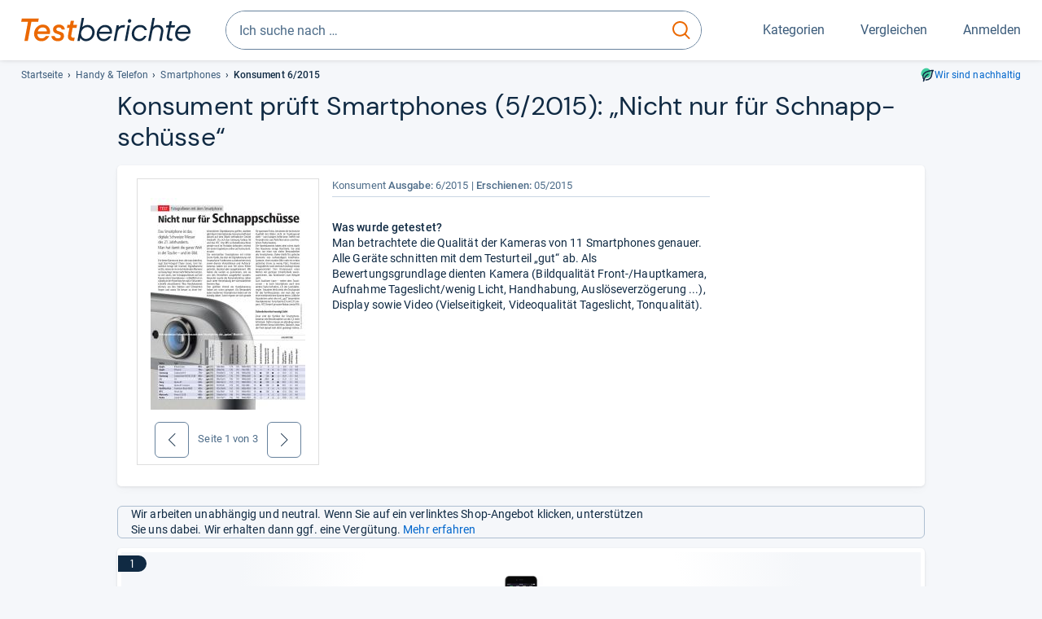

--- FILE ---
content_type: text/html;charset=UTF-8
request_url: https://www.testberichte.de/a/handy/magazin/konsument-6-2015/426918.html
body_size: 16038
content:
<!DOCTYPE html>
	<html class="uil-page review-lvl review-page  no-js" lang="de" prefix="og: http://ogp.me/ns#"><head>
			<meta charset="utf-8" />
			<meta http-equiv="X-UA-Compatible" content="IE=edge" />
			<meta name="viewport" content="width=device-width, initial-scale=1.0" />
			<title>Testbericht über 11 Smartphone-Kameras in Konsument 6/2015 | Testberichte.de</title>
	<meta property="og:title" content="Testbericht über 11 Smartphone-Kameras in Konsument 6/2015 | Testberichte.de"><link rel="search" type="application/opensearchdescription+xml" title="Testberichte.de" href="/downloads/de_DE/search.xml">
	
	<link rel="stylesheet" href="/css/v5/style.css?rev=d257abfd7" type="text/css" media="all" />
<meta name="robots" content="noindex, follow" /><meta name="description" content="Testergebnisse der Fachzeitschrift Konsument zu Smartphones: „Nicht nur für Schnappschüsse“" />
		<meta property="og:description" content="Testergebnisse der Fachzeitschrift Konsument zu Smartphones: „Nicht nur für Schnappschüsse“" /><link rel="apple-touch-icon" sizes="180x180" href="/apple-touch-icon.png">
			<link rel="icon" type="image/png" sizes="16x16" href="/favicon-16x16.png">
			<link rel="icon" type="image/png" sizes="32x32" href="/favicon-32x32.png">
			<link rel="icon" type="image/png" sizes="48x48" href="/favicon-48x48.png">
			<link rel="icon" href="/favicon.ico">
			<link rel="icon" type="image/svg+xml" href="/favicon.svg">
			<link rel="manifest" href="https://www.testberichte.de/manifest.json" />
			<meta name="msapplication-TileColor" content="#f37030">
			<meta name="theme-color" content="#ffffff">
			<link rel="preconnect" href="//securepubads.g.doubleclick.net">
			<link rel="dns-prefetch" href="//securepubads.g.doubleclick.net">
			<link href="https://www.testberichte.de/fonts/v5/tb-icons-global/fonts/tb-icons-global.woff?8jxczi" as="font" type="font/woff" crossorigin>
			<link rel="preload" href="https://www.testberichte.de/fonts/v5/roboto/roboto-v27-latin-regular.woff2" as="font" type="font/woff2" crossorigin>
			<link rel="preload" href="https://www.testberichte.de/fonts/v5/roboto/roboto-v27-latin-500.woff2" as="font" type="font/woff2" crossorigin>
			<link rel="preload" href="https://www.testberichte.de/fonts/v5/dm-sans/dm-sans-v6-latin-regular.woff2" as="font" type="font/woff2" crossorigin>

			<link rel="canonical" href="https://www.testberichte.de/a/handy/magazin/konsument-6-2015/426918.html" />
			<meta name="twitter:card" value="summary" />

	<meta property="og:image" content="https://www.testberichte.de/imgs/p_imgs_og/882549.jpg" /><script>
			var siteUri	= 'https://www.testberichte.de' + '';
			var pageType = 'review';
			var siteUriPrefix = "";

			
			var docRef = false;
			var docRefMap = ['http:' + siteUri, 'https:' + siteUri];
			if (document.referrer != '') {
				for (var i = 0; i < docRefMap.length; i++) {
					if (document.referrer.substr(0, docRefMap[i].length) == docRefMap[i]) {
						docRef = true;
						break;
					}
				};
			}

			
				if (top.location != self.location && docRef === false) {
					top.location = self.location.href;
				}
			

			var adblock	= '1';
			var _requests = new Object; 
			const requestsFetch = {};
			var enableCookieClickLogging = true;
			var logMessages	= new Array;

			
				window.pageInfo = {
					pageType: 'review',
					trackingDomain: 'testberichte.de',
					
				}
			</script>

		<script async src="/js/v5/advertisement.js?rev=dea63eb"></script>

		</head>
	<body class="uil-page__body"><a class="page-overlay js-page-slide-cta"></a>
<noscript>
	<div id="no-js">Für eine optimale Nutzung dieser Website aktivieren Sie bitte JavaScript.</div>
</noscript>

<header class="uil-page__header" id="header">
	<a href="#main-content" class="uic-skip-link">Zum Hauptinhalt springen</a>

	<div id='main_slot_tbw_1x1' style="height: 0px; width: 0px; display: none;"></div>

	<div class="uil-container uil-container--wide header ">
		<div class="uil-container uil-container--full-width"
		
	>
		<div class="header__container " data-function="js-header">
		<a href="/" class="header__item header__item--logo cp-10912-0"><img srcset="/img-v5/tb-logo-primary.svg" alt="testberichte.de-Logo" class="header__logo-img"></a><div class="header__item header__search js-search">
				<form class="js-search-form" method="get" action="/d/search.html" accept-charset="utf-8">
		<label class="search search--default">
			<input class="search__input search__input--default js-search-input"
				   data-cp="10913"
				   placeholder="Ich suche nach …"
				   autocomplete="off"
				   type="search"
				   maxlength="200"
				   value="">

			<button class="search__button search__button--reset search__button--reset--default js-search-reset" type="reset" title="Eingabe löschen">
				<i title="Eingabe löschen" class="search__icon-reset icon- icon-schliessen_sm"></i>
			</button>

			<button class="search__button search__button--submit search__button--default js-search-submit cp-11903-0" type="submit">
					<span class="sr-only">suchen</span>
					<svg class="search__icon search__icon--default" xmlns="http://www.w3.org/2000/svg" viewBox="0 0 24 24" fill="none"><path d="M17.187 16.155a1 1 0 1 0-1.43 1.397l1.43-1.397Zm3.598 6.544a1 1 0 0 0 1.43-1.398l-1.43 1.398Zm-10.427-2.966c5.17 0 9.359-4.195 9.359-9.367h-2c0 4.07-3.295 7.367-7.359 7.367v2ZM1 10.366c0 5.172 4.189 9.367 9.358 9.367v-2C6.295 17.733 3 14.436 3 10.366H1ZM10.358 1C5.19 1 1 5.194 1 10.366h2C3 6.297 6.295 3 10.358 3V1Zm9.359 9.366c0-5.172-4.19-9.366-9.359-9.366v2c4.063 0 7.359 3.297 7.359 7.366h2Zm-3.96 7.186 5.028 5.147 1.43-1.398-5.028-5.146-1.43 1.397Z" /></svg>
					</button>
			</label>
	</form></div>
		<div class="header__item header__item--kategorien js-lazy-sprite" data-function="js-toggle-desktop-navbar">
			<button class="user-button user-button--menu js-page-slide-cta" for="toggle-main-navigation" data-page-slide="navigation" data-cp="10911">
				












<span
	class="uic-icon uic-icon--menu
	user-button__icon" aria-hidden="true">

	

	
		
		
			
		
	

</span>
<span class="user-button__label user-button__label--menu">
					Kategorien
				</span>
			</button>
		</div>
		<div class="header__item header__item--compare">
	<button
	class="user-button user-button--compare mod-compare-cta"
	data-function="js-tooltip-compare"
	data-tippy-content="Sie haben noch keine Produkte zum Vergleich hinzugefügt."
>
	












<span
	class="uic-icon uic-icon--heart
	user-button__icon js-compare-icon" aria-hidden="true">

	

	
		
		
			<span class="user-button__count js-user-navigation-count"></span>
	
		
	

</span>
<span class="user-button__label">
		Vergleichen</span>
</button>
</div>
<div class="header__item header__item--profile-account header__item--hidden" data-function="js-profile-account">
	<button class="user-button user-button--anmelden">
		












<span
	class="uic-icon uic-icon--user
	user-button__icon" aria-hidden="true">

	

	
		
		
			
		
	

</span>
<span class="user-button__label user-button__label--anmelden js-profile-label">
			Anmelden</span>
	</button>

	<ul class="login-menu" data-function="js-login-menu">
		<li class="login-menu__item item js-logged-in-hide">
			<span class='uic-button uic-button--secondary' data-nfl='|secure|profile|login{|}{|||}'>Login</span></li>
		<li class="login-menu__item login-menu__item--register js-logged-in-hide">
			<p>Neu hier?</p>
			<span class='link link--default' data-nfl='|secure|profile|register{|}{|||}'>Kostenlos registrieren</span></li>
		<li class="login-menu__item">
	<span class='uic-link' data-nfl='|d|profile|overview{|}{|||}'>Übersicht</span></li>
<li class="login-menu__item">
	<span class='uic-link' data-nfl='|d|profile|reviews{|}{|||}'>Testberichte</span></li>
<li class="login-menu__item">
	<span class='uic-link' data-nfl='|d|profile|products{|}{|||}'>Produkte</span></li>
<li class="login-menu__item">
	<span class='uic-link' data-nfl='|d|profile|opinions{|}{|||}'>Meinungen</span></li>
<li class="login-menu__item">
	<span class='uic-link' data-nfl='|secure|profile|settings{|}{|||}'>Einstellungen</span></li></ul>
</div></div>
</div>

<nav class="uil-container uil-container--full-width mod-main-navigation page-slide-content-navigation" aria-label="Hauptnavigation">
	<div class="container container--mainnav">
		<ul class="main-nav">
			<li class="main-nav__item main-nav__item--title">
				<div class="main-nav__header">
					<div class="main-nav__title">Kategorien</div>
					<button class=" uic-button uic-button--control js-page-slide-cta
"
	 data-cp="10911"  style="position: absolute;top: 1em;right: 0.5em;z-index: 3;background: transparent;" 
	>

	












<span
	class="uic-icon uic-icon--close
	" aria-hidden="true">

	

	
		
		
			
		
	

</span>
<span class=" uic-button__label sr-only">
		Schliessen</span>
	</button>
</div>
				<label class="sr-only" for="main-navigation-level-1-back">zurück</label>
				<input class="main-nav__radio" id="main-navigation-level-1-back" type="radio" name="main-navigation-toggle-level-1" autocomplete="false" />
			</li>
			<li class="main-nav__item main-nav__item--first">
					<input class="main-nav__radio"
						data-cp="10915"
						data-coi="0"
						id="main-navigation-level-1-0"
						type="checkbox" name="main-navigation-1"
						autocomplete="false"
						/>
					<label class="main-nav__label" for="main-navigation-level-1-0">
						<i class="category-icon icon- icon-computer"></i>
						<a href="/shopping/level2_computer_hardware_3.html" class="main-nav__link cp-10916-0">Computer</a><span class="uic-icon uic-icon--main-nav"></span></label>
					<ul class="sub-nav " data-ncid="101">
							</ul>
					</li>
			<li class="main-nav__item ">
					<input class="main-nav__radio"
						data-cp="10915"
						data-coi="1"
						id="main-navigation-level-1-1"
						type="checkbox" name="main-navigation-1"
						autocomplete="false"
						/>
					<label class="main-nav__label" for="main-navigation-level-1-1">
						<i class="category-icon icon- icon-hifi_und_tv"></i>
						<a href="/shopping/level2_audio_hifi_1.html" class="main-nav__link cp-10916-0">HiFi & TV</a><span class="uic-icon uic-icon--main-nav"></span></label>
					<ul class="sub-nav " data-ncid="102">
							</ul>
					</li>
			<li class="main-nav__item ">
					<input class="main-nav__radio"
						data-cp="10915"
						data-coi="2"
						id="main-navigation-level-1-2"
						type="checkbox" name="main-navigation-1"
						autocomplete="false"
						/>
					<label class="main-nav__label" for="main-navigation-level-1-2">
						<i class="category-icon icon- icon-foto_und_video"></i>
						<a href="/shopping/level2_foto_video_und_optik_6.html" class="main-nav__link cp-10916-0">Foto & Video</a><span class="uic-icon uic-icon--main-nav"></span></label>
					<ul class="sub-nav " data-ncid="103">
							</ul>
					</li>
			<li class="main-nav__item main-nav__item--default" data-function="js-default-category">
					<input class="main-nav__radio"
						data-cp="10915"
						data-coi="3"
						id="main-navigation-level-1-3"
						type="checkbox" name="main-navigation-1"
						autocomplete="false"
						/>
					<label class="main-nav__label main-nav__label--default" for="main-navigation-level-1-3">
						<i class="category-icon icon- icon-handy_und_telefon"></i>
						<a href="/shopping/level2_handys_und_telefonie_16.html" class="main-nav__link cp-10916-0">Handy & Telefon</a><span class="uic-icon uic-icon--main-nav"></span></label>
					<ul class="sub-nav sub-nav--default" data-ncid="104">
							<li class="sub-nav__item sub-nav__item--title">
			<div class="sub-nav__header">
				<label class="sub-nav__card sub-nav__card--title" for="main-navigation-level-1-3" data-cp="10917">
					<i class="icon- icn-pfeil__links_sm">pfeil__links_sm</i>
				</label>
				<label class="sr-only" for="main-navigation-level-1-back">zurück</label>
				<input class="main-nav__radio" id="main-navigation-level-2-back" type="radio" name="main-navigation-toggle-level-2" autocomplete="false" />
				<label class="page-slide-button-close page-slide-button-close--sub-nav js-page-slide-cta" for="toggle-main-navigation">
					<i class="sub-nav__icon-close icon- icon-close"></i>
				</label>
			</div>
		</li>
	<li class="sub-nav__item">
		<div class="sub-nav__card">
			<a href="/testsieger/level3_mobilfunk__handys_smartphones_701.html" class="sub-nav__link cp-10918-0"><i class="sub-category-sprite sub-category-sprite--c-3529"></i>
						<span class="sub-nav__label">Smartphones</span></a><i class="uic-icon uic-icon--sub-nav"></i>
		</div>
	</li>
<li class="sub-nav__item">
		<div class="sub-nav__card">
			<a href="/telekommunikation/2592/handys/android-handys.html" class="sub-nav__link cp-10918-0"><i class="sub-category-sprite sub-category-sprite--c-3529-38534"></i>
						<span class="sub-nav__label">Android Smartphones</span></a><i class="uic-icon uic-icon--sub-nav"></i>
		</div>
	</li>
<li class="sub-nav__item">
		<div class="sub-nav__card">
			<a href="/telekommunikation/2592/handys/apple.html" class="sub-nav__link cp-10918-0"><i class="sub-category-sprite sub-category-sprite--c-3529-52372"></i>
						<span class="sub-nav__label">Apple iPhones</span></a><i class="uic-icon uic-icon--sub-nav"></i>
		</div>
	</li>
<li class="sub-nav__item">
		<div class="sub-nav__card">
			<a href="/telekommunikation/3529/smartphones-handys/mittelklasse-smartphones.html" class="sub-nav__link cp-10918-0"><i class="sub-category-sprite sub-category-sprite--c-3529-55874"></i>
						<span class="sub-nav__label">Mittelklasse-Smartphones</span></a><i class="uic-icon uic-icon--sub-nav"></i>
		</div>
	</li>
<li class="sub-nav__item">
		<div class="sub-nav__card">
			<a href="/uhren-und-schmuck/2938/uhren/smartwatches.html" class="sub-nav__link cp-10918-0"><i class="sub-category-sprite sub-category-sprite--c-3332"></i>
						<span class="sub-nav__label">Smartwatches</span></a><i class="uic-icon uic-icon--sub-nav"></i>
		</div>
	</li>
<li class="sub-nav__item">
		<div class="sub-nav__card">
			<a href="/telekommunikation/2592/einfache-handys.html" class="sub-nav__link cp-10918-0"><i class="sub-category-sprite sub-category-sprite--c-2592"></i>
						<span class="sub-nav__label">Einfache Handys</span></a><i class="uic-icon uic-icon--sub-nav"></i>
		</div>
	</li>
<li class="sub-nav__item">
		<div class="sub-nav__card">
			<a href="/telekommunikation/2596/headsets.html" class="sub-nav__link cp-10918-0"><i class="sub-category-sprite sub-category-sprite--c-2596"></i>
						<span class="sub-nav__label">Headsets</span></a><i class="uic-icon uic-icon--sub-nav"></i>
		</div>
	</li>
<li class="sub-nav__item">
		<div class="sub-nav__card">
			<a href="/handy-zubehoere/2833/handy-ladegeraete.html" class="sub-nav__link cp-10918-0"><i class="sub-category-sprite sub-category-sprite--c-3504"></i>
						<span class="sub-nav__label">Powerbanks</span></a><i class="uic-icon uic-icon--sub-nav"></i>
		</div>
	</li>
<li class="sub-nav__item">
		<div class="sub-nav__card">
			<a href="/telekommunikation/2593/telefone.html" class="sub-nav__link cp-10918-0"><i class="sub-category-sprite sub-category-sprite--c-2593"></i>
						<span class="sub-nav__label">Festnetz-Telefone</span></a><i class="uic-icon uic-icon--sub-nav"></i>
		</div>
	</li>
<li class="sub-nav__item">
		<div class="sub-nav__card">
			<a href="/telekommunikation/2593/telefone/seniorentelefone.html" class="sub-nav__link cp-10918-0"><i class="sub-category-sprite sub-category-sprite--c-2593-48578"></i>
						<span class="sub-nav__label">Seniorentelefone</span></a><i class="uic-icon uic-icon--sub-nav"></i>
		</div>
	</li>
<li class="sub-nav__item sub-nav__item--last">
	<span class='uic-button uic-button--show-all sub-nav__show-all ' data-nfl='|shopping|level2_handys_und_telefonie_16{|}{|||}'>Zeige alle Kategorien</span></li>
<li class="sub-nav__item sub-nav__item--close" data-function="js-close-nav">
	<label class="sub-nav__card" >
		<i class="icon-">schliessen</i>
	</label>
</li>
</ul>
					</li>
			<li class="main-nav__item ">
					<input class="main-nav__radio"
						data-cp="10915"
						data-coi="4"
						id="main-navigation-level-1-4"
						type="checkbox" name="main-navigation-1"
						autocomplete="false"
						/>
					<label class="main-nav__label" for="main-navigation-level-1-4">
						<i class="category-icon icon- icon-sport_und_gesundheit"></i>
						<a href="/shopping/level2_sport_und_fitness_15.html" class="main-nav__link cp-10916-0">Sport & Gesundheit</a><span class="uic-icon uic-icon--main-nav"></span></label>
					<ul class="sub-nav sub-nav--default" data-ncid="109">
							</ul>
					</li>
			<li class="main-nav__item ">
					<input class="main-nav__radio"
						data-cp="10915"
						data-coi="5"
						id="main-navigation-level-1-5"
						type="checkbox" name="main-navigation-1"
						autocomplete="false"
						/>
					<label class="main-nav__label" for="main-navigation-level-1-5">
						<i class="category-icon icon- icon-haushalt"></i>
						<a href="/shopping/level2_haushalt_24.html" class="main-nav__link cp-10916-0">Haushalt</a><span class="uic-icon uic-icon--main-nav"></span></label>
					<ul class="sub-nav sub-nav--default" data-ncid="106">
							</ul>
					</li>
			<li class="main-nav__item ">
					<input class="main-nav__radio"
						data-cp="10915"
						data-coi="6"
						id="main-navigation-level-1-6"
						type="checkbox" name="main-navigation-1"
						autocomplete="false"
						/>
					<label class="main-nav__label" for="main-navigation-level-1-6">
						<i class="category-icon icon- icon-haus_und_garten"></i>
						<a href="/shopping/level2_haus_und_garten_9.html" class="main-nav__link cp-10916-0">Haus & Garten</a><span class="uic-icon uic-icon--main-nav"></span></label>
					<ul class="sub-nav sub-nav--default" data-ncid="107">
							</ul>
					</li>
			<li class="main-nav__item ">
					<input class="main-nav__radio"
						data-cp="10915"
						data-coi="7"
						id="main-navigation-level-1-7"
						type="checkbox" name="main-navigation-1"
						autocomplete="false"
						/>
					<label class="main-nav__label" for="main-navigation-level-1-7">
						<i class="category-icon icon- icon-baby_und_kind"></i>
						<a href="/shopping/level2_baby_und_kinderbedarf_12.html" class="main-nav__link cp-10916-0">Baby & Kind</a><span class="uic-icon uic-icon--main-nav"></span></label>
					<ul class="sub-nav sub-nav--default" data-ncid="108">
							</ul>
					</li>
			<li class="main-nav__item ">
					<input class="main-nav__radio"
						data-cp="10915"
						data-coi="8"
						id="main-navigation-level-1-8"
						type="checkbox" name="main-navigation-1"
						autocomplete="false"
						/>
					<label class="main-nav__label" for="main-navigation-level-1-8">
						<i class="category-icon icon- icon-auto_und_motorrad"></i>
						<a href="/shopping/level2_autos_und_zubehoer_2.html" class="main-nav__link cp-10916-0">Auto & Motorrad</a><span class="uic-icon uic-icon--main-nav"></span></label>
					<ul class="sub-nav sub-nav--default" data-ncid="105">
							</ul>
					</li>
			<li class="main-nav__item main-nav__item--last">
					<input class="main-nav__radio"
						data-cp="10915"
						data-coi="9"
						id="main-navigation-level-1-9"
						type="checkbox" name="main-navigation-1"
						autocomplete="false"
						/>
					<label class="main-nav__label" for="main-navigation-level-1-9">
						<i class="category-icon icon- icon-mehr"></i>
						<a href="/21/die-kategorien-im-ueberblick.html" class="main-nav__link cp-10916-0">Mehr</a><span class="uic-icon uic-icon--main-nav"></span></label>
					<ul class="sub-nav sub-nav--default" data-ncid="110">
							</ul>
					</li>
			<li class="main-nav__item main-nav__item--login js-user-navigation-mobile">
				<span class='uic-button uic-button--secondary' data-nfl='|secure|profile|login{|}{|||}'>Anmelden</span></li>
		</ul></div>
</nav></div>

	<section class="uil-container uil-container--wide "
		
	>
		<div class="breadcrumb" id="breadcrumb">
			<ul class="breadcrumb__list">
				<li class="breadcrumb__item ">
						<a href="/" class="breadcrumb__link link link--default cp-10919-0">Startseite</a></li>
				<li class="breadcrumb__item ">
						<a href="/shopping/level2_handys_und_telefonie_16.html" class="breadcrumb__link link link--default cp-10919-0">Handy & Telefon</a></li>
				<li class="breadcrumb__item ">
						<a href="/testsieger/level3_mobilfunk__handys_smartphones_701.html" class="breadcrumb__link link link--default cp-10919-0">Smartphones</a></li>
				<li class="breadcrumb__item isLast">
						Konsument 6/2015</li>
				</ul>

			<a href="/nachhaltigkeit.html" class="uic-link uic-sustainable-flex cp-14742-0">Wir sind nachhaltig</a></div>

		<script type="application/ld+json">
					{
						"@context": "http://schema.org",
						"@type": "BreadcrumbList",
						"itemListElement": [
						{
							"@type": "ListItem",
							"position": 1,
							"item": {
								"@id": "https://www.testberichte.de/",
								"name": "Startseite"
							}
						}
						
							,
							{
								"@type": "ListItem",
								"position": 2,
								"item": {
									"@id": "https://www.testberichte.de/shopping/level2_handys_und_telefonie_16.html",
									"name": "Handy & Telefon"
								}
							}
						
							,
								{
								"@type": "ListItem",
								"position": 3,
								"item": {
									"@id": "https://www.testberichte.de/testsieger/level3_mobilfunk__handys_smartphones_701.html",
									"name": "Smartphones"
								}
							}
						
						]
					}
				</script>
	</section>

</header><div id="dfp-main-left">
	<div class="dfp-main-slot-left-1 " id="dfp-main-slot-left-1"></div><div class="dfp-main-slot-left-2 " id="dfp-main-slot-left-2"></div></div>

<div id="dfp-main-right">
	<div class="dfp-main-slot-right-1 " id="dfp-main-slot-right-1"></div></div>

<div class="container container--dfp">
	<div class="dfp-main-slot-top " id="dfp-main-slot-top"></div></div>

<main class="uil-page__main uil-container" id="main-content" style="">
	<header class="mod-header page-header page-header--nav" style="display: flex;">
		<h1 class="headline headline--main">
		Kon­su­ment prüft Smart­pho­nes (5/2015): „Nicht nur für Schnapp­schüsse“<button
	class="tooltippy "
	data-function="js-tooltip-body"
	data-tippy-content="Die Sortierung der Produkte erfolgt nach ihrer Reihenfolge im Test des Magazins (z.B. Noten oder Platzierungen). Wenn eine solche Sortierung nicht möglich ist, erfolgt sie alphabetisch."
	aria-label="öffnet Tooltip Erklärung"
	
>















<span
	class="uic-icon uic-icon--tooltip
	 js-icon-tooltip" aria-hidden="true">

	

	
		
		
			
		
	

</span>
</button>
</h1>
</header>

	<section class="row card card--rvw-dtl js-dfp--top-identifier">
			<div class="col-xs-6 col-s-4 col-m-3">
					<div class="rvw-image">
	<div class="page-turner" data-review="pageTurner">

		<img src="/imgs/thumbs_190/116680_1.jpg" alt="Konsument: Nicht nur für Schnappschüsse (Ausgabe: 6)" width="190" id="magazine-image" class="image image--inline-block" />

		<script>
			var magazineImages = new Array();
			
					magazineImages[0] = '/imgs/thumbs_190/116680_1.jpg';
				
					magazineImages[1] = '/imgs/thumbs_190/116680_2.jpg';
				
					magazineImages[2] = '/imgs/thumbs_190/116680_3.jpg';
				</script>

		<a href="#" id="mgzn-bck-bttn" class="button button--secondary" title="Vorherige">
					<i class="icon-">zurück</i>
				</a>
				<span id="mgzn-pg" class="item">
					<span class="show-l">Seite</span> <span class="current">1</span> <span class="hide-above-l">/</span><span class="show-l">von</span> 3</span>
				<a href="#" id="mgzn-nxt-bttn" class="button button--secondary" title="Nächste">
					<i class="icon-">weiter</i>
				</a>
			</div></div>

</div>

				<div class="col-xs-6 col-s-8 col-m-6 col-m-offset-r-3">
					<div class="rvw-logo ">

		<div class="rvw-title">
			<span>Konsument</span>
			<span class="text-bold">Ausgabe: </span>6/2015<span class="rlsd">
				<span class="text-bold">Erschienen:</span> 05/2015</span>

			</div>
		</div></div>
				<div class="col-xs-12 col-s-8 col-m-3 col-m-push-6" id="rvdl">
							</div>
					<div class="col-xs-12 col-s-8 col-m-6 col-m-pull-3">
					<div id="rvw-ovrvw-tsr" class="review-detail-content">
		<article>
			<p>
				<h2 class="fs-smaller mb-0">Was wurde getestet?</h2>Man betrachtete die Qualität der Kameras von 11 Smartphones genauer. Alle Geräte schnitten mit dem Testurteil „gut“ ab. Als Bewertungsgrundlage dienten Kamera (Bildqualität Front-/Hauptkamera, Aufnahme Tageslicht/wenig Licht, Handhabung, Auslöseverzögerung ...), Display sowie Video (Vielseitigkeit, Videoqualität Tageslicht, Tonqualität).</p></article>
	</div></div>

			</section>

	<div class="uil-section" data-review="setActiveProduct">
	<div class="uic-infobox uic-infobox--affiliate uic-infobox--icon ">
	












<p
	class="uic-icon uic-icon--affiliate
	 uic-infobox__icon uic-infobox__icon--affiliate" aria-hidden="true">

	

	
		
		
			
		
	

</p>
<p class="uic-infobox__text">

		Wir arbeiten unabhängig und neutral. Wenn Sie auf ein verlinktes Shop-Angebot klicken, unterstützen Sie uns dabei. Wir erhalten dann ggf. eine Vergütung. <a href="https://www.testberichte.de/tb/haeufige-fragen.html#Unternehmen" target="_blank" class="link link--default cp-15533-0">Mehr erfahren</a></p>
</div><section id="product-list" class="mod mod-product-list js-list "
	data-msg-recent-prdct="zuletzt angesehen">
	<div class="cards found-products-11">
				<li class="card 
	uic-product-card fx-image-scale uic-product-card--list
	js-product-offer js-p-412759" id="p-412759">

	<div class="uic-product-card__layout uic-product-card__layout--list">

	<div class="uic-card-label uic-card-label--rating ">

	1</div><div class="uic-product-card__image-box">
		<picture class="uic-product-card__picture picture picture--default">
						<source
							srcset="/imgs/webp/p_imgs_160/882549.jpg 160w
			
				,/imgs/webp/p_imgs_300/882549.jpg 300w"
							sizes="160px"
							type="image/webp" >
						<img
							alt="iPhone 6 Plus (16 GB)"
							class="image image--scale-down image--product"
							onerror="this.onerror=null;this.src='/img-v5/noimage.svg';"
							sizes="160px"
							src="/imgs/p_imgs_160/882549.jpg"
							srcset="/imgs/p_imgs_160/882549.jpg 160w
			
				,/imgs/p_imgs_300/882549.jpg 300w"
							>
					</picture></div>

	<div class="uic-product-card__content-box">

		<p class="uic-product-card__title">
			<span class='link link--default uic-product-card__title-link cp-12807-0' data-nfl='|px|1|412759{|}{|||}'>Apple iPhone 6 Plus (16 GB)</span></p>

		<ul class="uic-mini-datasheet " >
	<li class="uic-mini-datasheet__item">
						Gerä­te­klasse: Hig­hend</li>
				<li class="uic-mini-datasheet__item">
						Dis­play­größe: 5,5"</li>
				<li class="uic-mini-datasheet__item">
						Arbeitsspei­cher: 1 GB</li>
				</ul><p class="fs-normal fw-bold mt-0 ">

			„gut“ (77%)</p>
	<div class="uic-infobox uic-infobox--default uic-product-card__review-box">
	<p class="uic-infobox__text">

		„Die Geräte von Apple führen das Feld an, wobei das iPhone 6 plus dank verbesserter Bildstabilisation knapp vor dem kleineren Geschwistermodell liegt. ...“</p>
</div></div>

	<div class="uic-product-card__offer-box  uic-product-card__offer-box--search" data-function="js-product-tile-offers">
				</div>
		</div>

</li><li class="card 
	uic-product-card fx-image-scale uic-product-card--list
	js-product-offer js-p-411733" id="p-411733">

	<div class="uic-product-card__layout uic-product-card__layout--list">

	<div class="uic-card-label uic-card-label--rating ">

	2</div><div class="uic-product-card__image-box">
		<picture class="uic-product-card__picture picture picture--default">
						<source
							srcset="/imgs/webp/p_imgs_160/878292.jpg 160w
			
				,/imgs/webp/p_imgs_300/878292.jpg 300w"
							sizes="160px"
							type="image/webp" >
						<img
							alt="iPhone 6 (16 GB)"
							class="image image--scale-down image--product"
							onerror="this.onerror=null;this.src='/img-v5/noimage.svg';"
							sizes="160px"
							src="/imgs/p_imgs_160/878292.jpg"
							srcset="/imgs/p_imgs_160/878292.jpg 160w
			
				,/imgs/p_imgs_300/878292.jpg 300w"
							>
					</picture></div>

	<div class="uic-product-card__content-box">

		<p class="uic-product-card__title">
			<span class='link link--default uic-product-card__title-link cp-12807-1' data-nfl='|px|1|411733{|}{|||}'>Apple iPhone 6 (16 GB)</span></p>

		<ul class="uic-mini-datasheet " >
	<li class="uic-mini-datasheet__item">
						Gerä­te­klasse: Ober­klasse</li>
				<li class="uic-mini-datasheet__item">
						Dis­play­größe: 4,7"</li>
				<li class="uic-mini-datasheet__item">
						Arbeitsspei­cher: 1 GB</li>
				</ul><p class="fs-normal fw-bold mt-0 ">

			„gut“ (76%)</p>
	<div class="uic-infobox uic-infobox--default uic-product-card__review-box">
	<p class="uic-infobox__text">

		„... Bildqualität und Handhabung überzeugen. Wermutstropfen: Konstruktionsbedingt keine austauschbare Speicherkarte, der interne Speicher ist ... schnell gefüllt.“</p>
</div></div>

	<div class="uic-product-card__offer-box  uic-product-card__offer-box--search" data-function="js-product-tile-offers">
				</div>
		</div>

</li><li class="card 
	uic-product-card fx-image-scale uic-product-card--list
	js-product-offer js-p-400637" id="p-400637">

	<div class="uic-product-card__layout uic-product-card__layout--list">

	<div class="uic-card-label uic-card-label--rating ">

	3</div><div class="uic-product-card__image-box">
		<picture class="uic-product-card__picture picture picture--default">
						<source
							srcset="/imgs/webp/p_imgs_160/870335.jpg 160w
			
				,/imgs/webp/p_imgs_300/870335.jpg 300w"
							sizes="160px"
							type="image/webp" >
						<img
							alt="Galaxy Note 4"
							class="image image--scale-down image--product"
							onerror="this.onerror=null;this.src='/img-v5/noimage.svg';"
							sizes="160px"
							src="/imgs/p_imgs_160/870335.jpg"
							srcset="/imgs/p_imgs_160/870335.jpg 160w
			
				,/imgs/p_imgs_300/870335.jpg 300w"
							>
					</picture></div>

	<div class="uic-product-card__content-box">

		<p class="uic-product-card__title">
			<span class='link link--default uic-product-card__title-link cp-12807-2' data-nfl='|p|samsung-tests|galaxy-note-4-testbericht{|}{|||}'>Samsung Galaxy Note 4</span></p>

		<ul class="uic-mini-datasheet " >
	<li class="uic-mini-datasheet__item">
						Gerä­te­klasse: Hig­hend</li>
				<li class="uic-mini-datasheet__item">
						Dis­play­größe: 5,7"</li>
				<li class="uic-mini-datasheet__item">
						Arbeitsspei­cher: 3 GB</li>
				</ul><p class="fs-normal fw-bold mt-0 ">

			„gut“ (75%)</p>
	<div class="uic-infobox uic-infobox--default uic-product-card__review-box">
	<p class="uic-infobox__text">

		„... Eine besondere Stärke ist die Frontkamera, die mit 3,7 Megapixel recht hoch auflöst. ... Bei der Videoqualität hat das Galaxy Note 4 die Nase vorn.“</p>
</div></div>

	<div class="uic-product-card__offer-box  uic-product-card__offer-box--search" data-function="js-product-tile-offers">
				</div>
		</div>

</li><li class="card 
	uic-product-card fx-image-scale uic-product-card--list
	js-product-offer js-p-409008" id="p-409008">

	<div class="uic-product-card__layout uic-product-card__layout--list">

	<div class="uic-card-label uic-card-label--rating ">

	4</div><div class="uic-product-card__image-box">
		<picture class="uic-product-card__picture picture picture--default">
						<source
							srcset="/imgs/webp/p_imgs_160/894237.jpg 160w
			
				,/imgs/webp/p_imgs_300/894237.jpg 300w"
							sizes="160px"
							type="image/webp" >
						<img
							alt="Galaxy Note Edge"
							class="image image--scale-down image--product"
							onerror="this.onerror=null;this.src='/img-v5/noimage.svg';"
							sizes="160px"
							src="/imgs/p_imgs_160/894237.jpg"
							srcset="/imgs/p_imgs_160/894237.jpg 160w
			
				,/imgs/p_imgs_300/894237.jpg 300w"
							>
					</picture></div>

	<div class="uic-product-card__content-box">

		<p class="uic-product-card__title">
			<a href="/p/samsung-tests/galaxy-note-edge-testbericht.html" class="link link--default uic-product-card__title-link cp-12807-3">Samsung Galaxy Note Edge</a></p>

		<ul class="uic-mini-datasheet " >
	<li class="uic-mini-datasheet__item">
						Dis­play­größe: 5,6"</li>
				<li class="uic-mini-datasheet__item">
						Arbeitsspei­cher: 3 GB</li>
				<li class="uic-mini-datasheet__item">
						Akku­ka­pa­zi­tät: 3000 mAh</li>
				</ul><p class="fs-normal fw-bold mt-0 ">

			„gut“ (70%)</p>
	<div class="uic-infobox uic-infobox--default uic-product-card__review-box">
	<p class="uic-infobox__text">

		„... einen großen internen Speicher von 32 GB ... und einen austauschbaren Akku ... Die Hauptkamera schneidet gerade bei wenig Licht besser ab als die Konkurrenz. ...“</p>
</div></div>

	<div class="uic-product-card__offer-box  uic-product-card__offer-box--search" data-function="js-product-tile-offers">
				</div>
		</div>

</li><li class="card 
	uic-product-card fx-image-scale uic-product-card--list
	js-product-offer js-p-402491" id="p-402491">

	<div class="uic-product-card__layout uic-product-card__layout--list">

	<div class="uic-card-label uic-card-label--rating ">

	5</div><div class="uic-product-card__image-box">
		<picture class="uic-product-card__picture picture picture--default">
						<source
							srcset="/imgs/webp/p_imgs_160/836495.jpg 160w
			
				,/imgs/webp/p_imgs_300/836495.jpg 300w"
							sizes="160px"
							type="image/webp" >
						<img
							alt="G3 (16 GB)"
							class="image image--scale-down image--product"
							onerror="this.onerror=null;this.src='/img-v5/noimage.svg';"
							sizes="160px"
							src="/imgs/p_imgs_160/836495.jpg"
							srcset="/imgs/p_imgs_160/836495.jpg 160w
			
				,/imgs/p_imgs_300/836495.jpg 300w"
							>
					</picture></div>

	<div class="uic-product-card__content-box">

		<p class="uic-product-card__title">
			<span class='link link--default uic-product-card__title-link cp-12807-4' data-nfl='|px|1|402491{|}{|||}'>LG G3 (16 GB)</span></p>

		<ul class="uic-mini-datasheet " >
	<li class="uic-mini-datasheet__item">
						Gerä­te­klasse: Ober­klasse</li>
				<li class="uic-mini-datasheet__item">
						Dis­play­größe: 5,5"</li>
				<li class="uic-mini-datasheet__item">
						Arbeitsspei­cher: 2 GB</li>
				</ul><p class="fs-normal fw-bold mt-0 ">

			„gut“ (68%)</p>
	<div class="uic-infobox uic-infobox--default uic-product-card__review-box">
	<p class="uic-infobox__text">

		„Ein guter Allrounder mit extrem scharfem Display ... Dank geringer Auslöseverzögerung reagiert die Kamera schnell auf Eingaben. ... Laser-Autofokus funktioniert sehr zügig - genug Licht vorausgesetzt.“</p>
</div></div>

	<div class="uic-product-card__offer-box  uic-product-card__offer-box--search" data-function="js-product-tile-offers">
				</div>
		</div>

</li><li class="card 
	uic-product-card fx-image-scale uic-product-card--list
	js-product-offer js-p-398977" id="p-398977">

	<div class="uic-product-card__layout uic-product-card__layout--list">

	<div class="uic-card-label uic-card-label--rating ">

	6</div><div class="uic-product-card__image-box">
		<picture class="uic-product-card__picture picture picture--default">
						<source
							srcset="/imgs/webp/p_imgs_160/868063.jpg 160w
			
				,/imgs/webp/p_imgs_300/868063.jpg 300w"
							sizes="160px"
							type="image/webp">
						<img
							alt="Xperia Z3"
							class="image image--scale-down image--product"
							loading="lazy"
							onerror="this.onerror=null;this.src='/img-v5/noimage.svg';"
							sizes="160px"
							src="/imgs/p_imgs_160/868063.jpg"
							srcset="/imgs/p_imgs_160/868063.jpg 160w
			
				,/imgs/p_imgs_300/868063.jpg 300w"
							>
					</picture></div>

	<div class="uic-product-card__content-box">

		<p class="uic-product-card__title">
			<a href="/p/sony-tests/xperia-z3-testbericht.html" class="link link--default uic-product-card__title-link cp-12807-5">Sony Xperia Z3</a></p>

		<ul class="uic-mini-datasheet " >
	<li class="uic-mini-datasheet__item">
						Gerä­te­klasse: Hig­hend</li>
				<li class="uic-mini-datasheet__item">
						Dis­play­größe: 5,2"</li>
				<li class="uic-mini-datasheet__item">
						Arbeitsspei­cher: 3 GB</li>
				</ul><p class="fs-normal fw-bold mt-0 ">

			„gut“ (67%)</p>
	<div class="uic-infobox uic-infobox--default uic-product-card__review-box">
	<p class="uic-infobox__text">

		„... für Outdoor-Fans. Wer lieber über eine mechanische Taste auslöst, bekommt einen zweiten Druckpunkt zum Scharfstellen. ...“</p>
</div></div>

	<div class="uic-product-card__offer-box  uic-product-card__offer-box--search" data-function="js-product-tile-offers">
				</div>
		</div>

</li><li class="card 
	uic-product-card fx-image-scale uic-product-card--list
	js-product-offer js-p-408153" id="p-408153">

	<div class="uic-product-card__layout uic-product-card__layout--list">

	<div class="uic-card-label uic-card-label--rating ">

	7</div><div class="uic-product-card__image-box">
		<picture class="uic-product-card__picture picture picture--default">
						<source
							srcset="/imgs/webp/p_imgs_160/868361.jpg 160w
			
				,/imgs/webp/p_imgs_300/868361.jpg 300w"
							sizes="160px"
							type="image/webp">
						<img
							alt="Xperia Z3 Compact"
							class="image image--scale-down image--product"
							loading="lazy"
							onerror="this.onerror=null;this.src='/img-v5/noimage.svg';"
							sizes="160px"
							src="/imgs/p_imgs_160/868361.jpg"
							srcset="/imgs/p_imgs_160/868361.jpg 160w
			
				,/imgs/p_imgs_300/868361.jpg 300w"
							>
					</picture></div>

	<div class="uic-product-card__content-box">

		<p class="uic-product-card__title">
			<a href="/p/sony-tests/xperia-z3-compact-testbericht.html" class="link link--default uic-product-card__title-link cp-12807-6">Sony Xperia Z3 Compact</a></p>

		<ul class="uic-mini-datasheet " >
	<li class="uic-mini-datasheet__item">
						Gerä­te­klasse: Mit­tel­klasse</li>
				<li class="uic-mini-datasheet__item">
						Dis­play­größe: 4,6"</li>
				<li class="uic-mini-datasheet__item">
						Arbeitsspei­cher: 2 GB</li>
				</ul><p class="fs-normal fw-bold mt-0 ">

			„gut“ (66%)</p>
	<div class="uic-infobox uic-infobox--default uic-product-card__review-box">
	<p class="uic-infobox__text">

		„... Bei genügend Licht liefert die 20-Megapixel-Kamera extrem scharfe Bilder.“</p>
</div></div>

	<div class="uic-product-card__offer-box  uic-product-card__offer-box--search" data-function="js-product-tile-offers">
				</div>
		</div>

</li><li class="card 
	uic-product-card fx-image-scale uic-product-card--list
	js-product-offer js-p-403983" id="p-403983">

	<div class="uic-product-card__layout uic-product-card__layout--list">

	<div class="uic-card-label uic-card-label--rating ">

	8</div><div class="uic-product-card__image-box">
		<picture class="uic-product-card__picture picture picture--default">
						<source
							srcset="/imgs/webp/p_imgs_160/843263.jpg 160w
			
				,/imgs/webp/p_imgs_300/843263.jpg 300w"
							sizes="160px"
							type="image/webp">
						<img
							alt="One (64 GB)"
							class="image image--scale-down image--product"
							loading="lazy"
							onerror="this.onerror=null;this.src='/img-v5/noimage.svg';"
							sizes="160px"
							src="/imgs/p_imgs_160/843263.jpg"
							srcset="/imgs/p_imgs_160/843263.jpg 160w
			
				,/imgs/p_imgs_300/843263.jpg 300w"
							>
					</picture></div>

	<div class="uic-product-card__content-box">

		<p class="uic-product-card__title">
			<span class='link link--default uic-product-card__title-link cp-12807-7' data-nfl='|px|1|403983{|}{|||}'>OnePlus One (64 GB)</span></p>

		<ul class="uic-mini-datasheet " >
	<li class="uic-mini-datasheet__item">
						Gerä­te­klasse: Ober­klasse</li>
				<li class="uic-mini-datasheet__item">
						Dis­play­größe: 5,5"</li>
				<li class="uic-mini-datasheet__item">
						Arbeitsspei­cher: 3 GB</li>
				</ul><p class="fs-normal fw-bold mt-0 ">

			„gut“ (65%)</p>
	<div class="uic-infobox uic-infobox--default uic-product-card__review-box">
	<p class="uic-infobox__text">

		„... mit großem internen Speicher und 5-MP-Frontkamera. Abstriche muss man bei der Bildstabilisation hinnehmen. Die Bildqualität der Hauptkamera ist gut ...“</p>
</div></div>

	<div class="uic-product-card__offer-box  uic-product-card__offer-box--search" data-function="js-product-tile-offers">
				</div>
		</div>

</li><li class="card 
	uic-product-card fx-image-scale uic-product-card--list
	js-product-offer js-p-412003" id="p-412003">

	<div class="uic-product-card__layout uic-product-card__layout--list">

	<div class="uic-card-label uic-card-label--rating ">

	9</div><div class="uic-product-card__image-box">
		<picture class="uic-product-card__picture picture picture--default">
						<source
							srcset="/imgs/webp/p_imgs_160/888613.jpg 160w"
							sizes="160px"
							type="image/webp">
						<img
							alt="Desire Eye"
							class="image image--scale-down image--product"
							loading="lazy"
							onerror="this.onerror=null;this.src='/img-v5/noimage.svg';"
							sizes="160px"
							src="/imgs/p_imgs_160/888613.jpg"
							srcset="/imgs/p_imgs_160/888613.jpg 160w"
							>
					</picture></div>

	<div class="uic-product-card__content-box">

		<p class="uic-product-card__title">
			<a href="/p/htc-tests/desire-eye-testbericht-412003.html" class="link link--default uic-product-card__title-link cp-12807-8">HTC Desire Eye</a></p>

		<ul class="uic-mini-datasheet " >
	<li class="uic-mini-datasheet__item">
						Dis­play­größe: 5,2"</li>
				<li class="uic-mini-datasheet__item">
						Arbeitsspei­cher: 2 GB</li>
				<li class="uic-mini-datasheet__item">
						Akku­ka­pa­zi­tät: 2400 mAh</li>
				</ul><p class="fs-normal fw-bold mt-0 ">

			„gut“ (64%)</p>
	<div class="uic-infobox uic-infobox--default uic-product-card__review-box">
	<p class="uic-infobox__text">

		„... Die Frontkamera ist mit diesen Spezifikationen die beste aller getesteten Geräte und eignet sich somit perfekt für Selfies. Die Ausstattung lässt - vom festverbauten Akku abgesehen - keine Wünsche offen.“</p>
</div></div>

	<div class="uic-product-card__offer-box  uic-product-card__offer-box--search" data-function="js-product-tile-offers">
				</div>
		</div>

</li><li class="card 
	uic-product-card fx-image-scale uic-product-card--list
	js-product-offer js-p-417804" id="p-417804">

	<div class="uic-product-card__layout uic-product-card__layout--list">

	<div class="uic-card-label uic-card-label--rating ">

	10</div><div class="uic-product-card__image-box">
		<picture class="uic-product-card__picture picture picture--default">
						<source
							srcset="/imgs/webp/p_imgs_160/903428.jpg 160w
			
				,/imgs/webp/p_imgs_300/903428.jpg 300w"
							sizes="160px"
							type="image/webp">
						<img
							alt="Nexus 6 (32 GB)"
							class="image image--scale-down image--product"
							loading="lazy"
							onerror="this.onerror=null;this.src='/img-v5/noimage.svg';"
							sizes="160px"
							src="/imgs/p_imgs_160/903428.jpg"
							srcset="/imgs/p_imgs_160/903428.jpg 160w
			
				,/imgs/p_imgs_300/903428.jpg 300w"
							>
					</picture></div>

	<div class="uic-product-card__content-box">

		<p class="uic-product-card__title">
			<span class='link link--default uic-product-card__title-link cp-12807-9' data-nfl='|px|1|417804{|}{|||}'>Motorola Nexus 6 (32 GB)</span></p>

		<ul class="uic-mini-datasheet " >
	<li class="uic-mini-datasheet__item">
						Gerä­te­klasse: Ober­klasse</li>
				<li class="uic-mini-datasheet__item">
						Dis­play­größe: 5,96"</li>
				<li class="uic-mini-datasheet__item">
						Arbeitsspei­cher: 3 GB</li>
				</ul><p class="fs-normal fw-bold mt-0 ">

			„gut“ (63%)</p>
	<div class="uic-infobox uic-infobox--default uic-product-card__review-box">
	<p class="uic-infobox__text">

		„... ein umfangreich ausgestattetes Smartphone mit 13-MP-Hauptkamera, die bei genügend Licht gute Aufnahmen liefert. ... nicht gerade hosentaschenfreundlich.“</p>
</div></div>

	<div class="uic-product-card__offer-box  uic-product-card__offer-box--search" data-function="js-product-tile-offers">
				</div>
		</div>

</li><li class="card 
	uic-product-card fx-image-scale uic-product-card--list
	js-product-offer js-p-394157" id="p-394157">

	<div class="uic-product-card__layout uic-product-card__layout--list">

	<div class="uic-card-label uic-card-label--rating ">

	11</div><div class="uic-product-card__image-box">
		<picture class="uic-product-card__picture picture picture--default">
						<source
							srcset="/imgs/webp/p_imgs_160/806009.jpg 160w
			
				,/imgs/webp/p_imgs_300/806009.jpg 300w"
							sizes="160px"
							type="image/webp">
						<img
							alt="Lumia 930"
							class="image image--scale-down image--product"
							loading="lazy"
							onerror="this.onerror=null;this.src='/img-v5/noimage.svg';"
							sizes="160px"
							src="/imgs/p_imgs_160/806009.jpg"
							srcset="/imgs/p_imgs_160/806009.jpg 160w
			
				,/imgs/p_imgs_300/806009.jpg 300w"
							>
					</picture></div>

	<div class="uic-product-card__content-box">

		<p class="uic-product-card__title">
			<span class='link link--default uic-product-card__title-link cp-12807-10' data-nfl='|p|nokia-tests|lumia-930-testbericht{|}{|||}'>Nokia Lumia 930</span></p>

		<ul class="uic-mini-datasheet " >
	<li class="uic-mini-datasheet__item">
						Gerä­te­klasse: Ober­klasse</li>
				<li class="uic-mini-datasheet__item">
						Dis­play­größe: 5"</li>
				<li class="uic-mini-datasheet__item">
						Arbeitsspei­cher: 2 GB</li>
				</ul><p class="fs-normal fw-bold mt-0 ">

			„gut“ (60%)</p>
	<div class="uic-infobox uic-infobox--default uic-product-card__review-box">
	<p class="uic-infobox__text">

		„... Die 19-MP-Kamera liefert bei Tageslicht gute Fotos. Abstriche muss man bei der Frontkamera in Kauf nehmen. ...“</p>
</div></div>

	<div class="uic-product-card__offer-box  uic-product-card__offer-box--search" data-function="js-product-tile-offers">
				</div>
		</div>

</li></div>

			</section></div>

<div class="dfp-product-review-slot-1 " id="dfp-product-review-slot-1"></div><section class="uil-section" id="lvl3-tsts">
		<h2 class="headline headline--section">
		Tests<button
	class="tooltippy "
	data-function="js-tooltip-body"
	data-tippy-content="Die Auswahl der Tests erfolgt nach den Hauptparametern „Aktualität“ und „Popularität“. Weitere Parameter sind die Länge des Testberichts (Seitenanzahl) und die Beliebtheit der Zeitschrift, in welcher der Test erschienen ist (Anzahl an Downloads)."
	aria-label="öffnet Tooltip Erklärung"
	
>















<span
	class="uic-icon uic-icon--tooltip
	 js-icon-tooltip" aria-hidden="true">

	

	
		
		
			
		
	

</span>
</button>
</h2>
<ul class="mod-review review-list">
			<li class="review-list-item" id="review-list-item-525650">
					<div class="col-xs-12 col-m-4 col-l-3 review-infos">

		<div class="review-magazine-logo">
			<span class='cp-10932-0' data-nfl='|telekommunikation|3529|smartphones-handys|testberichte|aktueller-testbericht{|}{|||}'><h3 class="magazine-logo magazine-logo--as-text">Stiftung Warentest</h3></span></div>

		<ul class="review-info-list">
			<li>
				<h3 class="review-info">Stiftung Warentest</h3>
			</li>
			<li class="review-info">
				Ausgabe: 12/2023</li>

			<li class="review-info">
					Erschienen: 11/2023</li>
			</ul>

		<div class="rvw-tsr-by-nw r-525650 hidden-xs hidden-s"></div>
	</div>

	<div class="col-xs-12  col-m-5 col-l-6">

		<header>
	<a href="/telekommunikation/3529/smartphones-handys/testberichte/aktueller-testbericht.html" rel="" class="cp-10933-0"><h4 class="headline-main">
							Die Besten des Jahres</h4>
						<strong class="mod-subtitle">
								Testbericht über 25 Smartphones</strong></a></header>
<div class="mod-content">

			<p>
				Wie werden Smartphones in Vergleichstests gepr&uuml;ft?Kaum eine Produktgruppe wird h&auml;ufiger von Fachmagazinen getestet als Smartphones. Dutzende Zeitschriften und hunderte Onlinemagazine oder Videokan&auml;le bewerten Smartphones aller Preisklassen. Die K&ouml;nigsdisziplin stellt dabei der Vergleichstest dar: Vergleiche zwischen 20 oder gar mehr Smartphones sind<div>
								<span class='link cp-10934-0' data-nfl='|telekommunikation|3529|smartphones-handys|testberichte|aktueller-testbericht{|}{|||}'>zum Test</span></div>
						<div class="col-xs-4 col-s-6 hidden-m hidden-l hidden-xl"></div>
						<div class="col-xs-8 col-s-6 hidden-m hidden-l hidden-xl">
							<div class="rvw-tsr-by-nw r-525650"></div>
						</div>
					</p>
			</div>
	</div>

	<div class="hidden-xs hidden-s col-m-3 review-product">
			<div class="uic-label uic-label--review ">

	Produkt im Test </div><span class='cp-10935-0' data-nfl='|px|1|711346{|}{|||}' data-nfl-ttl='Apple iPhone 15 (128GB) im Test'><img alt="Apple iPhone 15 (128GB) Testsieger" class="review-product__image" loading="lazy" src="/imgs/p_imgs_50/1848608.jpg" />
			<p class="rating link link--default">
					„gut“ (1,6)</p>

			<span class="pname" title="Apple iPhone 15 (128GB)">Apple iPhone 15 (128GB)</span></span><div class="rvw-tsr-ofr p-711346"></div></div></li>
			<li class="review-list-item" id="review-list-item-539010">
					<div class="col-xs-12 col-m-4 col-l-3 review-infos">

		<div class="review-magazine-logo">
			<span class='cp-10932-0' data-nfl='|d|einzeltest|connect-539010{|}{|||}'><img
						title="connect"
						alt="connect"
						src="/imgs/z_imgs_medium/34.gif"
						loading="lazy"
						width="130"
						height="33"
						class="review-magazine-logo" /></span></div>

		<ul class="review-info-list">
			<li>
				<h3 class="review-info">connect</h3>
			</li>
			<li class="review-info">
				Ausgabe: 2/2026</li>

			<li class="review-info">
					Erschienen: <time datetime="2026-01">01/2026</time></li>
			<li class="review-info">
					Seiten: 4</li>
			</ul>

		<div class="rvw-tsr-by-nw r-539010 hidden-xs hidden-s"></div>
	</div>

	<div class="col-xs-12  col-m-5 col-l-6">

		<header>
	<span class='cp-10933-1' data-nfl='|d|einzeltest|connect-539010{|}{|||}'><h4 class="headline-main">
							Ultraschlank und extrasmart</h4>
						<strong class="mod-subtitle">
								Testbericht über 1 Smartphone</strong></span></header>
<div class="mod-content">

			<p class="avlblty kiosk">
							Dieses Heft ist bis zum <span><span data-s-dt="02#02#2026"></span></span> am Kiosk erhältlich.</p>

					<p>
				<div>
								<span class='link cp-10934-0' data-nfl='|d|einzeltest|connect-539010{|}{|||}'>zum Test</span></div>
						<div class="col-xs-4 col-s-6 hidden-m hidden-l hidden-xl"></div>
						<div class="col-xs-8 col-s-6 hidden-m hidden-l hidden-xl">
							<div class="rvw-tsr-by-nw r-539010"></div>
						</div>
					</p>
			</div>
	</div>

	<div class="hidden-xs hidden-s col-m-3 review-product">
			<div class="uic-label uic-label--review ">

	Produkt im Test </div><a href="/p/motorola-tests/edge-70-testbericht.html" class="cp-10935-1" title="Motorola Edge 70 im Test"><img alt="Motorola Edge 70 Testsieger" class="review-product__image" loading="lazy" src="/imgs/p_imgs_50/2025164.jpg" />
			<span class="pname" title="Motorola Edge 70">Motorola Edge 70</span></a><div class="rvw-tsr-ofr p-741528"></div></div></li>
			<li class="review-list-item" id="review-list-item-538680">
					<div class="col-xs-12 col-m-4 col-l-3 review-infos">

		<div class="review-magazine-logo">
			<span class='cp-10932-0' data-nfl='|d|einzeltest|connect-538680{|}{|||}'><img
						title="connect"
						alt="connect"
						src="/imgs/z_imgs_medium/34.gif"
						loading="lazy"
						width="130"
						height="33"
						class="review-magazine-logo" /></span></div>

		<ul class="review-info-list">
			<li>
				<h3 class="review-info">connect</h3>
			</li>
			<li class="review-info">
				Ausgabe: 1/2026</li>

			<li class="review-info">
					Erschienen: <time datetime="2025-12">12/2025</time></li>
			<li class="review-info">
					Seiten: 4</li>
			</ul>

		<div class="rvw-tsr-by-nw r-538680 hidden-xs hidden-s"></div>
	</div>

	<div class="col-xs-12  col-m-5 col-l-6">

		<header>
	<span class='cp-10933-2' data-nfl='|d|einzeltest|connect-538680{|}{|||}'><h4 class="headline-main">
							Solider Einstieg in die S-Klasse</h4>
						<strong class="mod-subtitle">
								Testbericht über 1 Smartphone</strong></span></header>
<div class="mod-content">

			<p>
				<div>
								<span class='link cp-10934-0' data-nfl='|d|einzeltest|connect-538680{|}{|||}'>zum Test</span></div>
						<div class="col-xs-4 col-s-6 hidden-m hidden-l hidden-xl"></div>
						<div class="col-xs-8 col-s-6 hidden-m hidden-l hidden-xl">
							<div class="rvw-tsr-by-nw r-538680"></div>
						</div>
					</p>
			</div>
	</div>

	<div class="hidden-xs hidden-s col-m-3 review-product">
			<div class="uic-label uic-label--review ">

	Produkt im Test </div><a href="/p/samsung-tests/galaxy-s25-fe-testbericht.html" class="cp-10935-0" title="Samsung Galaxy S25 FE im Test"><img alt="Samsung Galaxy S25 FE Testsieger" class="review-product__image" loading="lazy" src="/imgs/p_imgs_50/2012417.jpg" />
			<p class="rating link link--default">
					„sehr gut“ (426 von 500 Punkten)</p>

			<div class="awrds">
					Preis/Leistung: „sehr gut“,&nbsp;„Kameraqualität: sehr gut“</div>
				<span class="pname" title="Samsung Galaxy S25 FE">Samsung Galaxy S25 FE</span></a><div class="rvw-tsr-ofr p-738772"></div></div></li>
			</ul>
		</section>
<section class="uil-section
		 layout"
		 id='lvl3-lnks'
	>
		<h2 class="headline headline--section">
		Mehr zum Thema Smart­pho­nes</h2>
<div class="review-page-link review-page-link--best cp-10929-0" data-review="pageLink">
						<a href="/testsieger/level3_mobilfunk__handys_smartphones_701.html" class="link cp-10929-0"><span class="review-page-link__text">Bestenliste</span>
							<span class="review-page-link__subtext ellipsis">
								Die besten Smartphones</span></a></div>
				</section>

<section id="lvl5-prdct" class="uil-section"></section><section class="uil-section
		 js-recentProductsContainer"
		
	>
		<script>(document.cookie.match(new RegExp('(^| )recent_products=([^;]+)')) != null) ? document.getElementsByClassName('js-recentProductsContainer')[0].setAttribute('style', 'min-height: 251px;') :  null;</script>
	</section>

</main><div style="flex: 1;"></div> <!-- This empty div is used to push the footer to the bottom of the page when there is not enough content -->

<footer class="uil-page__footer  " id="footer">
	<div class="uil-container"
		
	>
		<div class="uic-disclaimer">
		<p class="uic-disclaimer__text" id="disclaimer">
			Alle Preise sind Gesamtpreise inkl.
			aktuell geltender gesetzlicher Umsatzsteuer.
			Versandkosten werden ggf. gesondert berechnet.
			Maßgeblich sind der Gesamtpreis und die Versandkosten,
			die der jeweilige Shop zum Zeitpunkt des Kaufes anbietet.
		</p>

		<p class="uic-disclaimer__text">
			<span class='uic-link' data-nfl='|tb|haeufige-fragen{|}{|||}#preise'>Mehr Infos dazu in unseren FAQs</span></p>

		</div>
</div>

<div class="uil-container uil-container--wide bg-lighter footer"
		
	>
		<section class="newsletterSubscribe js-mod-newsletter-subscribe newsletterSubscribe--hide-mobile" data-view-cp="13349">
		<img src="/img-v5/tb-illustration-newsletter.svg" class="newsletterSubscribe__image" alt="" />
		<div class="newsletterSubscribe__content">
			<h2 class="headline headline--section">
		Newsletter</h2>
<ul class="icons-list icons-list--check">
				<li class="icons-list__item">
					Neutrale Ratgeber – hilfreich für Ihre Produktwahl
				</li>
				<li class="icons-list__item">
					Gut getestete Produkte – passend zur Jahreszeit
				</li>
				<li class="icons-list__item">
					Tipps & Tricks
				</li>
			</ul>

			<div class="js-newslettersubscribe" data-cp="13349"></div>
			<span class='newsletterSubscribe__privacy' data-nfl='|d|datenschutz{|}{|||}' data-trgt='_blank'>Datenschutz und Widerruf</span></div>
	</section><div class="footer__top">
		<div class="footer__branding">
			<img class="footer__logo" alt="Testberichte.de Logo" src="/img-v5/tb-logo-primary.svg"/>

			<div class="footer__socials">
				<a href="https://de-de.facebook.com/testberichte.de/" target="_blank" class="cp-10943-0"><button class="footer__button" data-function="js-tooltip" data-tippy-placement="bottom" data-tippy-content="Auf Facebook folgen">
						<span class="sr-only">Auf Facebook folgen</span>
						<svg class="svg svg--social" width="100%" height="100%" viewBox="0 0 28 28" fill="none">
							<path d="M28 14.0856C28 6.30631 21.732 0 14 0C6.26801 0 0 6.30631 0 14.0856C0 21.116 5.11957 26.9433 11.8125 28V18.1572H8.25781V14.0856H11.8125V10.9823C11.8125 7.45214 13.9027 5.50217 17.1005 5.50217C18.6318 5.50217 20.2344 5.77728 20.2344 5.77728V9.24365H18.4691C16.73 9.24365 16.1875 10.3295 16.1875 11.4445V14.0856H20.0703L19.4496 18.1572H16.1875V28C22.8804 26.9433 28 21.116 28 14.0856Z"/>
						</svg>
					</button></a><a href="https://www.instagram.com/testberichte.de/" target="_blank" class="cp-10943-0"><button class="footer__button" data-function="js-tooltip" data-tippy-placement="bottom" data-tippy-content="Auf Instagram folgen">
						<span class="sr-only">Auf Instagram folgen</span>
						<svg class="svg svg--social" width="100%" height="100%" viewBox="0 0 28 28" fill="none">
							<path d="M13.9989 2.52449C17.737 2.52449 18.1793 2.53894 19.6558 2.60618C21.0205 2.66841 21.7618 2.89625 22.2553 3.08796C22.8641 3.31212 23.4148 3.67007 23.8668 4.13543C24.3321 4.58744 24.6901 5.13814 24.9142 5.74692C25.106 6.24037 25.3338 6.98166 25.396 8.34643C25.4633 9.82289 25.4777 10.2652 25.4777 14.0033C25.4777 17.7414 25.4633 18.1838 25.396 19.6602C25.3338 21.025 25.106 21.7663 24.9142 22.2597C24.6811 22.8633 24.3243 23.4115 23.8668 23.869C23.4092 24.3265 22.8611 24.6833 22.2575 24.9165C21.7641 25.1082 21.0228 25.336 19.658 25.3983C18.1821 25.4655 17.7392 25.48 14.0011 25.48C10.263 25.48 9.82011 25.4655 8.3442 25.3983C6.97943 25.336 6.23815 25.1082 5.7447 24.9165C5.13591 24.6923 4.58521 24.3344 4.1332 23.869C3.66785 23.417 3.30989 22.8663 3.08573 22.2575C2.89402 21.7641 2.66619 21.0228 2.60395 19.658C2.53671 18.1815 2.52226 17.7392 2.52226 14.0011C2.52226 10.263 2.53671 9.82067 2.60395 8.34421C2.66619 6.97944 2.89402 6.23815 3.08573 5.7447C3.30989 5.13592 3.66785 4.58521 4.1332 4.13321C4.58521 3.66785 5.13591 3.30989 5.7447 3.08573C6.23815 2.89402 6.97943 2.66619 8.3442 2.60395C9.82066 2.53672 10.263 2.52227 14.0011 2.52227L13.9989 2.52449ZM14.0011 0C10.1991 0 9.72231 0.0161149 8.22917 0.0844646C6.73604 0.152814 5.71913 0.391204 4.83003 0.736842C3.8957 1.08856 3.04921 1.63962 2.34945 2.35167C1.63739 3.05143 1.08634 3.89793 0.734619 4.83226C0.388981 5.72136 0.152258 6.74049 0.0844645 8.23029C0.0166706 9.72009 0 10.1991 0 14.0011C0 17.8031 0.0161149 18.2799 0.0844645 19.773C0.152814 21.2662 0.388981 22.2809 0.734619 23.17C1.08648 24.1039 1.63753 24.95 2.34945 25.6494C3.04897 26.3619 3.89552 26.9132 4.83003 27.2648C5.71913 27.611 6.73826 27.8477 8.22806 27.9155C9.71786 27.9833 10.198 28 14 28C17.802 28 18.2788 27.9839 19.7719 27.9155C21.265 27.8472 22.2786 27.611 23.1677 27.2648C24.098 26.9054 24.9428 26.3554 25.648 25.6503C26.3532 24.9451 26.9032 24.1002 27.2626 23.17C27.6088 22.2809 27.8455 21.2617 27.9133 19.7719C27.9811 18.2821 27.9978 17.802 27.9978 14C27.9978 10.198 27.9816 9.7212 27.9133 8.22807C27.8449 6.73494 27.6088 5.72136 27.2626 4.83226C26.9111 3.89824 26.3602 3.0521 25.6483 2.35278C24.9487 1.64033 24.1022 1.08889 23.1677 0.736842C22.2786 0.391204 21.2595 0.154481 19.7697 0.0866873C18.2799 0.0188934 17.8009 0.00222275 13.9989 0.00222275L14.0011 0Z"/>
							<path d="M13.9989 6.8125C12.5772 6.8125 11.1874 7.23409 10.0053 8.02396C8.82316 8.81383 7.9018 9.9365 7.35773 11.25C6.81366 12.5635 6.67131 14.0089 6.94867 15.4033C7.22604 16.7977 7.91067 18.0785 8.91598 19.0838C9.92129 20.0891 11.2021 20.7738 12.5965 21.0511C13.991 21.3285 15.4363 21.1861 16.7498 20.6421C18.0633 20.098 19.186 19.1767 19.9758 17.9945C20.7657 16.8124 21.1873 15.4226 21.1873 14.0009C21.1874 13.0569 21.0015 12.1221 20.6403 11.2499C20.279 10.3778 19.7496 9.58528 19.082 8.91777C18.4145 8.25025 17.6221 7.72076 16.7499 7.35953C15.8777 6.99831 14.9429 6.81243 13.9989 6.8125ZM13.9989 18.6687C13.0757 18.6687 12.1733 18.3949 11.4057 17.882C10.638 17.3691 10.0398 16.6401 9.68646 15.7872C9.33317 14.9342 9.24073 13.9957 9.42084 13.0902C9.60095 12.1848 10.0455 11.3531 10.6983 10.7003C11.3511 10.0475 12.1828 9.6029 13.0883 9.42279C13.9938 9.24268 14.9323 9.33512 15.7852 9.68841C16.6381 10.0417 17.3671 10.64 17.88 11.4076C18.3929 12.1752 18.6667 13.0777 18.6667 14.0009C18.6667 15.2389 18.1749 16.4261 17.2995 17.3015C16.4242 18.1769 15.2369 18.6687 13.9989 18.6687Z"/>
							<path d="M21.4718 8.20734C22.3996 8.20734 23.1517 7.45525 23.1517 6.5275C23.1517 5.59975 22.3996 4.84766 21.4718 4.84766C20.5441 4.84766 19.792 5.59975 19.792 6.5275C19.792 7.45525 20.5441 8.20734 21.4718 8.20734Z"/>
						</svg>
					</button></a><a href="https://x.com/testberichtede?lang=de" target="_blank" class="cp-10943-0"><button class="footer__button" data-function="js-tooltip" data-tippy-placement="bottom" data-tippy-content="Auf X folgen">
						<span class="sr-only">Auf X folgen</span>
						<svg class="svg svg--social" xmlns="http://www.w3.org/2000/svg" viewBox="-480 -466.815 2160 2160">
							<circle cx="600" cy="613.185" r="1080"/>
							<path fill="#fff" d="M306.615 79.694H144.011L892.476 1150.3h162.604ZM0 0h357.328l309.814 450.883L1055.03 0h105.86L714.15 519.295 1200 1226.37H842.672L515.493 750.215 105.866 1226.37H0l468.485-544.568Z"/>
						</svg>
					</button></a></div>
		</div>

		<div class="footer__nav">
		<div class="footer__col">
		<p class="footer__grouptitle">Testberichte.de</p>
			<ul class="footer__group" id="footer-nav">
				<li class="footer__nav-item">
					<a href="/tb/unser-unternehmen.html" class="footer__link">Über uns</a></li>
				<li class="footer__nav-item">

					<a href="/unsere-redaktion.html" class="footer__link">Unsere Redaktion</a></li>
				<li class="footer__nav-item">
					<a href="/presse/" class="footer__link cp-10938-0">Presse</a></li>
				<li class="footer__nav-item">
					<a href="https://karriere.testberichte.de" class="footer__link cp-10937-0">Karriere</a></li>
				<li class="footer__nav-item">
					<a href="/partner.html" class="footer__link cp-10939-0">Partnerbereich</a></li>
				<li class="footer__nav-item">
					<a href="/alle-kategorien-im-ueberblick.html" class="footer__link cp-16184-0">Unsere Kategorien</a></li>
			</ul>
		</div>
		<div class="footer__col">
			<p class="footer__grouptitle">Service</p>
			<ul class="footer__group" id="footer-nav">
				<li class="footer__nav-item">
					<a href="/kiosk/" class="footer__link cp-10940-0">Testmagazine</a></li>
				<li class="footer__nav-item">
					<a href="/tb/haeufige-fragen.html" class="footer__link cp-10941-0">FAQ</a></li>
				<li class="footer__nav-item">
					<a href="/magazin.html" class="footer__link cp-10941-0">Unser Magazin</a></li>
				<li class="footer__nav-item" data-function="js-open-feedback">
					<span class="footer__link">
						Feedback
					</span>
				</li>
				<li class="footer__nav-item">
					<a href="/tb/kontakt.html" class="footer__link cp-10941-0">Kontakt</a></li>
			</ul>
		</div>
		<div class="footer__col">
			<p class="footer__grouptitle">Folgen Sie uns</p>
			<ul class="footer__group" id="footer-nav">
				<li class="footer__nav-item">
					<a href="https://www.instagram.com/testberichte.de/" target="_blank" class="footer__link cp-10943-0">Instagram</a></li>
				<li class="footer__nav-item">
					<a href="https://de-de.facebook.com/testberichte.de/" target="_blank" class="footer__link cp-10943-0">Facebook</a></li>
				<li class="footer__nav-item">
					<a href="https://x.com/testberichtede?lang=de" target="_blank" class="footer__link cp-10943-0">x.com</a></li>
			</ul>
		</div>
	</div></div>

	<div class="footer__bottom">
		<ul class="footer__list">
			<li class="footer__list-item">
				<a href="/impressum.html" class="footer__link cp-10943-0">Impressum</a></li>

			<li class="footer__list-item">
				<span class='footer__link cp-10942-0' data-nfl='|d|datenschutz{|}{|||}'>Datenschutzerklärung</span></li>

			<li class="footer__list-item">
				<span class="footer__link js-footer-link-pm cp-14240-0" >
					Datenschutzeinstellungen
				</span>
				</li>

			<li class="footer__list-item">
				<span class='footer__link cp-10941-0' data-nfl='|d|agb{|}{|||}'>AGB</span></li>
		</ul>

		<p class="footer__copyright" id="copyright">
		&copy; <time datetime="2026">2026</time> Producto GmbH
	</p></div></div>

<button class=" uic-button uic-button--secondary  uic-button--icon is-hidden
"
	 data-cp="11517"  id="js-back-to-top"  style="position: fixed; bottom: 1rem; left: calc(100vw - 4.5rem); z-index: 1001;" 
	>

	












<span
	class="uic-icon uic-icon--arrow-up-white
	" aria-hidden="true">

	

	
		
		
			
		
	

</span>
<span class=" uic-button__label sr-only">
		Nach oben</span>
	</button>
</footer><script>
		requestsFetch.reviewPageAjaxSeVisibleRequest = { url: '/ajax/r-426918?cs=false&rts=525650,538680,539010&p=412759,411733,400637,409008,402491,398977,408153,403983,412003,417804,394157&mo=false&pos=10944&max=10&posnr=10945&ax=true&k3=3529&poss=10946' }
	</script>
	<script>
		var level5Product = '';
		
		try {
			var recentProductsCookiePair = document.cookie.match(new RegExp('recent_products=([^;]+)'));
			var recentProducts = !!recentProductsCookiePair ? recentProductsCookiePair[1] : null;
			if (recentProducts) {
				var level5ProductSplitted = recentProducts.split('.');
				level5Product = (level5ProductSplitted.length > 0 ? level5ProductSplitted[0] : null);
			}
		} catch(err){}
	</script>

	<script>
		var lc = new Object(); lc.u = new Array('','q','nwnk','e-426918');lc.g ={pf:'snyfr',egf:'525650,538680,539010',c:'412759,411733,400637,409008,402491,398977,408153,403983,412003,417804,394157',zb:'snyfr',cbf:'10944',znk:'10',cbfae:'10945',nk:'gehr',x3:'3529',y5c_vq:'' + level5Product + '',cbff:'10946'}; lc.sc =[ 
	{'p':'ds','fn': function(){return $.fn.modHelper().displaySizeId(); } }

	
	];
		requestsFetch.reviewPageAjaxRequest = { url: lc }
	</script><script>
		var nc = new Object(); nc.u = new Array('','q','nwnk','ap','e-426918');nc.g ={egf:'525650,538680,539010',x3:'3529'};
		requestsFetch.reviewPageNonCacheableAjaxRequest = { url: nc }
 	</script><script>
		var nc = new Object(); nc.u = new Array('','q','nwnk','erpragcebqhpgf.ugzy');nc.g ={};
		requestsFetch.recentProductsAjaxRequest = { url: nc }
	</script><script>
			requestsFetch.ajaxUserLoginStatus = { url: '/ajax/userloginstatus.html', cacheBust: true }
		</script>
	<script>
		requestsFetch.ajaxGlobal = { url: '/d/ajax/global.html' }
	</script>
	<script src="/js/v5/jquery.js?rev=d257abfd7" type="text/javascript"></script>
<script>
		var ng = new Object();
		$.each(ng, function(i) {
			if (i == undefined) var i = function() {}
		});
	</script>

	<script src="/js/v5/nfl/script.js?rev=d257abfd7" type="text/javascript"></script>
<script src="/js/v5/script.js?rev=d257abfd7" type="text/javascript"></script>
<script type="module">
	import * as mod from '/js/build/components.min.js?rev=d257abfd7';
	window.TBComponents = mod;
</script>
<script>
		
		(function() {
		
			var liveMode = true;
			

			if (typeof(TB) !== 'undefined' && typeof(TB.JsCmp) !== 'undefined') {
				
				TB.JsCmp.init(liveMode, 13516, { autostart: true });
			}
			
			
			
		})();
	</script><script>
		

		if (typeof TB.JsTagManager !== 'undefined') {
			TB.JsTagManager.init('GTM-K4P7D6X');
		}
	</script>
<script>
	
	try {
		var logger = new Logger('tax.level4.testbericht', '426918');
		logger.logMessages();
	} catch(err){
		console.log(err);
	}
</script><script type="text/javascript">

	
	if (typeof(logger) == 'object') {
		logger.logMessages();
	}

</script>



<script>
	if ($.fn.modDfp) {
		var googletag = googletag || {};
			googletag.cmd = googletag.cmd || [];

		var options = {
			cpg: true,  
			cpgDebug: false,
			apstag: true, 
		};

		var pbjs = pbjs || {};
		pbjs.que = pbjs.que || [];

		//disable the initial load from DFP
		googletag.cmd.push(function() {
			googletag.pubads().disableInitialLoad();
		});

		$.fn.modDfp(options);

		googletag.cmd.push(function(){

			var fe4404TestGroup = 0;
			
			var mainSlotTopEnabled = true;
			
			if (mainSlotTopEnabled) {
				$.fn.modDfp().dfpDefineSlot({adUnitPath: 'main_slot_top', id: 'dfp-main-slot-top', cp: '10947'});
			}
			
				if (fe4404TestGroup !== 3) {
					$.fn.modDfp().dfpDefineSlot({adUnitPath: 'main_slot_left_2', id: 'dfp-main-slot-left-2', cp: '10949'});
				}
			
			if (fe4404TestGroup !== 3) {
				$.fn.modDfp().dfpDefineSlot({adUnitPath: 'main_slot_right_1', id: 'dfp-main-slot-right-1', cp: '10950'});
			}

			
			$.fn.modDfp().dfpDefineSlot({adUnitPath: 'TBW_1x1', id: 'main_slot_tbw_1x1', cp: '15915'});

			$.fn.modDfp().dfpDefineSlot({adUnitPath: 'product_review_slot_1', id: 'dfp-product-review-slot-1', cp: 10321});

			googletag.pubads()
				
					.setSafeFrameConfig({sandbox: true, allowPushExpansion: true, allowOverlayExpansion: true})

				.setTargeting('pt', 'review')

				
				.setTargeting("tbw_pricetest", "D_2022")

				.setTargeting('c1', '49')
		.setTargeting('c2', '49')
		.setTargeting('c3', '3529')
		
		.setTargeting('z', '60')
		.setTargeting('v', '427')
		
		
		.setTargeting('q', 'Handy & Telefon Smartphones'.replace(/[&\/\#,+()$~%.'":*?<>{}]/g,'').replace(/(\s)+/g,"$1").trim())

				.setTargeting('tm', navigator.userAgent.match('^Selenium') ? 'true' : 'false')
				.addEventListener('slotRenderEnded', function(event){ //after render
					var creativeObject = ($.fn.dfp) ? new $.fn.dfp : undefined;

					$.fn.modDfp().dfpSlotRenderEnded(event, creativeObject);

					

				})
				.addEventListener('impressionViewable', function(event) {
					$.fn.modDfp().dfpSlotImpressionViewable(event);
				})
				.enableSingleRequest(); 

			googletag.pubads().setTargeting('cmp_active', 'true');

			if (fe4404TestGroup > 0) {
				googletag.pubads().setTargeting('tbw_fe4404_tg', fe4404TestGroup.toString());
			}

			$.fn.modDfp().fetchHeaderBidding();
			googletag.enableServices();

		});
	}

	
	if (typeof googletag !== 'undefined') {
		googletag.cmd.push(function() { googletag.display('main_slot_tbw_1x1'); });
	}
</script><script type="text/javascript">
	if (typeof(Vote) !== 'undefined') {
		var vtajx = new Object(); vtajx.u = new Array('','q','nwnk','ibgr-vavg');vtajx.g ={};
		Vote.loadAjax({ url: vtajx }); 
	}
</script>

<script type="text/javascript">

</script><script>
		document.addEventListener('DOMContentLoaded', function() {
			try {
				if (window.$ && $.fn && $.fn.modNfl && typeof $.fn.modNfl().blNfl === 'function') {
				$.fn.modNfl().blNfl();
				}
			} catch (err) {
				console.error('Fehler beim Aufruf von $.fn.modNfl().blNfl():', err);
			}
		});
	</script>

	<script type="application/ld+json">
		{
			"@context": "http://schema.org",
			"@graph": [
				{
		"@type": "Organization",
		"url": "https://www.testberichte.de/",
		"logo": "https://www.testberichte.de/img-v5/tb-logo-primary.svg",
		"name": "Testberichte.de",
		"sameAs": [
			"https://www.instagram.com/testberichte.de/",
			"https://www.facebook.com/testberichte.de/",
			"https://x.com/testberichteDE",
			"https://www.youtube.com/channel/UCHcvkgc6AwGn_IxC3EajEiw",
			"https://www.xing.com/pages/testberichte-de-producto-gmbh"
		]
	}
			]
		}
		</script>
	</body>
</html>